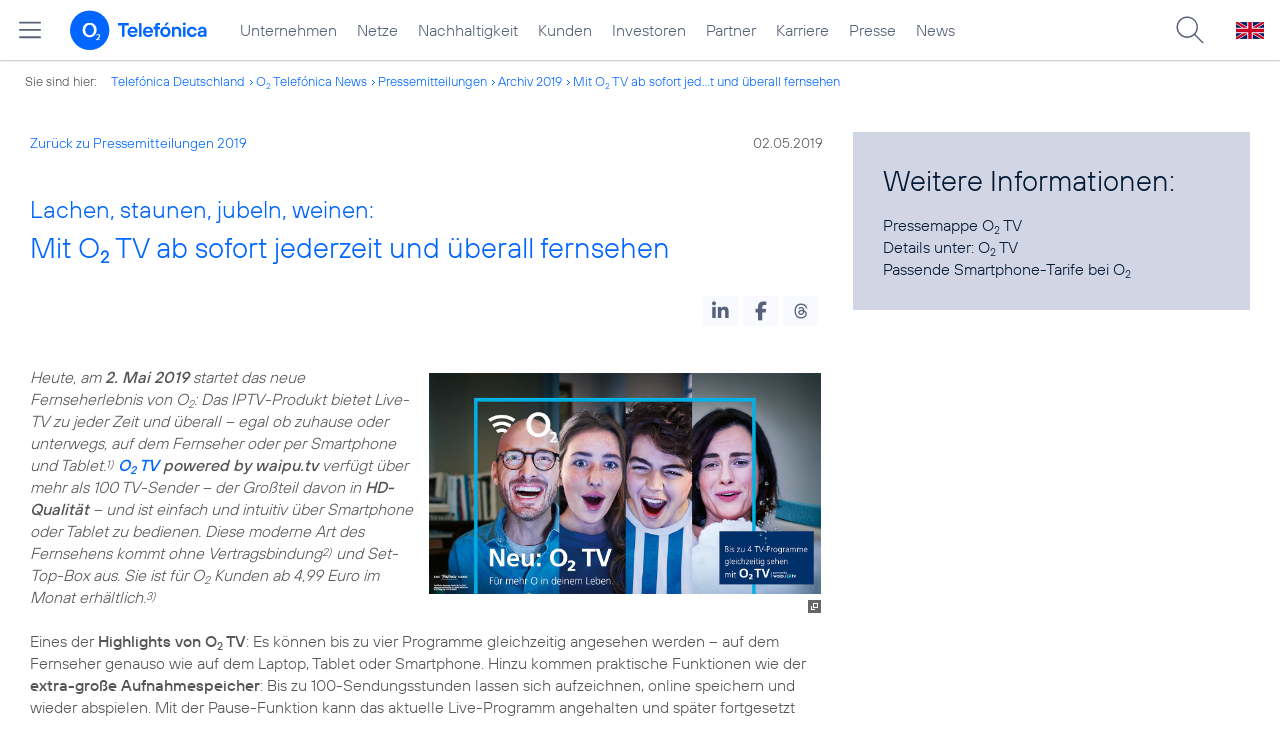

--- FILE ---
content_type: text/html; charset=UTF-8
request_url: https://www.telefonica.de/ext/ajax/par/newsfeed.ajax?type=list&creator_id=6343&creator_class=CMS%3A%3ANews%3A%3AMessage&tags=Kampagne%2CMarken%2CPressemitteilung%2CPrivatkunden%2CTelef%C3%B3nica_Deutschland%2Co2%2Co2_TV%2Co2_free%2Cpartnerschaften%2Cprodukte_services&category_id%5B%5D=&group_id%5B%5D=62&search_query=&max_cols=3&max_news=3&max_news_visible=3&first_news=1&show_image=1&show_teaser=0&show_date=1&small_column=0&tools_id=&edit_tools=0&show_defaults=1&img_pos=left&img_size=33%25&text_length=&show_socialsharebar=0&show_more_link=1&show_newsfeed_link=0&target=_blank&pid=page-footer-tagnews&sort_by=date&state=online&offset=&load_more_news=1&lang=de&creator_label=&custom_tiles=0&start_with_square_tile=1&page_layout=2021_telefonica&show_skeleton=1
body_size: 882
content:
<div class="default-font par-heading par-headline-tag-div par-font-size-default">Ähnliche Themen:</div><div class="par-nf-messages par-list-messages par-nf-static-news"><div data-tags="[]" class="par-lm-message" data-cat-ids="[]" data-cat-names="[]"><a id="feed-msg-id-10449" class="par-anchor"></a><div class="par-lm-image"><div class="l-inline thmb-full-size"><img src="/file/public/1929/o2-TV-20240801-asm-POMA-Stage-Teaser-Nebenkostenprivileg-1280x720.jpg" srcset="/file/public/1929/o2-TV-20240801-asm-POMA-Stage-Teaser-Nebenkostenprivileg-1280x720.jpg 1280w, /file/repository/56294_t_720_405/0/0/o2-TV-20240801-asm-POMA-Stage-Teaser-Nebenkostenprivileg-1280x720.jpg 720w, /file/repository/56294_t_360_203/0/0/o2-TV-20240801-asm-POMA-Stage-Teaser-Nebenkostenprivileg-1280x720.jpg 360w" class="l-img" alt="" loading="lazy" sizes="(max-width: 360px) 180px, (max-width: 720px) 360px, 1280px"><div class="l-inline-caption"><span class="page-license-inline"><a class="page-license-info author" rel="author" target="_blank" href="https://www.gettyimages.de/detail/foto/happy-parents-having-fun-with-their-kids-in-the-lizenzfreies-bild/1345074100">Credits: gettyimages / skynesher</a></span></div><div class="fclear"></div></div></div><div class="par-lm-content"><div class="par-lm-date">17. September 2024</div><div class="default-font par-heading par-headline-tag-div par-headline-tag-static par-font-size-default"><span class="par-overline">Neues Produkt „O<sub>2</sub> TV“: </span>O<sub>2</sub> startet eigenes TV-Produkt als Alternative zum Kabel- und SAT-TV</div><div class="par-lm-teaser"></div></div><a class="par-nf-full-link" aria-label="Neues Produkt „O2 TV“: O2 startet eigenes TV-Produkt als Alternative zum Kabel- und SAT-TV" target="_self" href="/news/corporate/2024/09/neues-produkt-o2-tv-o2-startet-eigenes-tv-produkt-als-alternative-zum-kabel-und-sat-tv.html?pk_campaign=related_news"></a></div><div class="par-lm-message" data-tags="[]" data-cat-names="[]" data-cat-ids="[]"><a id="feed-msg-id-10180" class="par-anchor"></a><div class="par-lm-image"><div class="l-inline thmb-full-size"><img src="/file/public/1890/Visual-o2-TV-mit-Netflix-1920x1080.jpg" srcset="/file/public/1890/Visual-o2-TV-mit-Netflix-1920x1080.jpg 1920w, /file/repository/54226_t_1440_810/0/0/Visual-o2-TV-mit-Netflix-1920x1080.jpg 1440w, /file/repository/54226_t_720_405/0/0/Visual-o2-TV-mit-Netflix-1920x1080.jpg 720w, /file/repository/54226_t_360_203/0/0/Visual-o2-TV-mit-Netflix-1920x1080.jpg 360w" class="l-img" alt="" loading="lazy" sizes="(max-width: 360px) 180px, (max-width: 720px) 360px, (max-width: 1440px) 720px, 1440px"><div class="fclear"></div></div></div><div class="par-lm-content"><div class="par-lm-date">06. September 2023</div><div class="default-font par-heading par-headline-tag-div par-headline-tag-static par-font-size-default"><span class="par-overline">O<sub>2</sub> und Netflix vertiefen Partnerschaft: </span>O<sub>2</sub> TV XL und Netflix zum Vorteilspreis</div><div class="par-lm-teaser"></div></div><a class="par-nf-full-link" target="_self" href="/news/corporate/2023/09/o2-und-netflix-vertiefen-partnerschaft-o2-tv-xl-und-netflix-zum-vorteilspreis.html?pk_campaign=related_news" aria-label="O2 und Netflix vertiefen Partnerschaft: O2 TV XL und Netflix zum Vorteilspreis"></a></div><div data-tags="[]" class="par-lm-message" data-cat-names="[]" data-cat-ids="[]"><a class="par-anchor" id="feed-msg-id-9478"></a><div class="par-lm-image"><div class="l-inline thmb-full-size"><img sizes="(max-width: 360px) 180px, (max-width: 720px) 360px, (max-width: 1440px) 720px, 1440px" loading="lazy" alt="" class="l-img" srcset="/file/public/1746/o2-Select-Stream-1920x1080.png 1920w, /file/repository/49169_t_1440_810/0/0/o2-Select-Stream-1920x1080.png 1440w, /file/repository/49169_t_720_405/0/0/o2-Select-Stream-1920x1080.png 720w, /file/repository/49169_t_360_203/0/0/o2-Select-Stream-1920x1080.png 360w" src="/file/public/1746/o2-Select-Stream-1920x1080.png"><div class="fclear"></div></div></div><div class="par-lm-content"><div class="par-lm-date">09. März 2021</div><div class="default-font par-heading par-headline-tag-div par-headline-tag-static par-font-size-default"><span class="par-overline">Aufmerksamkeitsstarke Kampagne zu O<sub>2</sub> Select &amp; Stream: </span>O<sub>2</sub> macht Werbung zum Entertainment</div><div class="par-lm-teaser"></div></div><a class="par-nf-full-link" aria-label="Aufmerksamkeitsstarke Kampagne zu O2 Select &amp; Stream: O2 macht Werbung zum Entertainment" href="/news/corporate/2021/03/aufmerksamkeitsstarke-kampagne-zu-o2-select-stream-o2-macht-werbung-zum-entertainment.html?pk_campaign=related_news" target="_self"></a></div></div>   